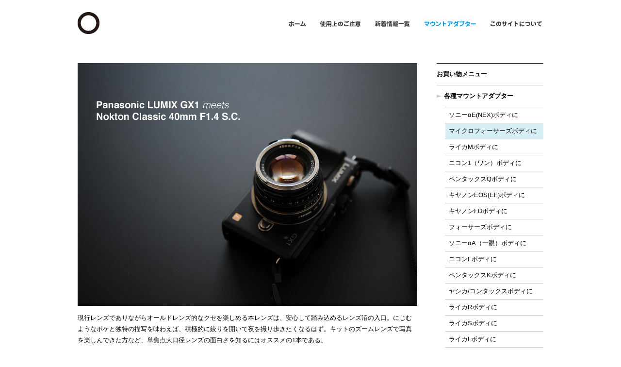

--- FILE ---
content_type: text/html
request_url: https://mountadapter.yodobashi.com/ma/photo/micro_fourthirds/nokton_classic40_1dot4sc/index.html
body_size: 4831
content:
<!DOCTYPE html PUBLIC "-//W3C//DTD XHTML 1.0 Transitional//EN" "https://www.w3.org/TR/xhtml1/DTD/xhtml1-transitional.dtd">
<html xmlns="https://www.w3.org/1999/xhtml">
<head>
<meta http-equiv="Content-Type" content="text/html; charset=UTF-8" />
<title>[PY] フォトヨドバシ "mountadapter.yodobashi.com"  Panasonic GX1 meets Nokton Classic 40mm F1.4 S.C.</title>
<link href="../../../../css/base.css" rel="stylesheet" type="text/css" />
<link href="../../../../css/malist.css" rel="stylesheet" type="text/css" />
<script type="text/javascript" src="https://image.yodobashi.com/common/js/jquery-1.3.2.min.js"></script>
<script type="text/javascript" src="https://image.yodobashi.com/common/js/jquery.jsonp-2.1.4.min.js"></script>
<script type="text/javascript" src="https://image.yodobashi.com/common/js/yjson.js"></script>
<script type="text/javascript" src="../../../../js/nav.js"></script>

<meta property="og:url" content="https://mountadapter.yodobashi.com/ma/photo/micro_fourthirds/nokton_classic40_1dot4sc/">
<meta property="og:image" content="https://mountadapter.yodobashi.com/ma/photo/micro_fourthirds/nokton_classic40_1dot4sc/camera.jpg">
<meta property="og:type" content="article">
<meta property="og:site_name" content="フォトヨドバシ・マウントアダプター">
<meta property="og:title" content="Panasonic GX1 meets Nokton Classic 40mm F1.4 S.C.">
<meta property="og:description" content="フォトヨドバシのマウントアダプターサイトです。Panasonic GX1 meets Nokton Classic 40mm F1.4 S.C.の作例一覧をご紹介します。">
<script type="text/javascript" src="https://image.yodobashi.com/common/js/snsButton.js" charset="UTF-8"></script>

                              <script>!function(a){var e="https://s.go-mpulse.net/boomerang/",t="addEventListener";if("False"=="True")a.BOOMR_config=a.BOOMR_config||{},a.BOOMR_config.PageParams=a.BOOMR_config.PageParams||{},a.BOOMR_config.PageParams.pci=!0,e="https://s2.go-mpulse.net/boomerang/";if(window.BOOMR_API_key="DAWWG-3RA7S-APZP7-XMMWV-4PVMR",function(){function n(e){a.BOOMR_onload=e&&e.timeStamp||(new Date).getTime()}if(!a.BOOMR||!a.BOOMR.version&&!a.BOOMR.snippetExecuted){a.BOOMR=a.BOOMR||{},a.BOOMR.snippetExecuted=!0;var i,_,o,r=document.createElement("iframe");if(a[t])a[t]("load",n,!1);else if(a.attachEvent)a.attachEvent("onload",n);r.src="javascript:void(0)",r.title="",r.role="presentation",(r.frameElement||r).style.cssText="width:0;height:0;border:0;display:none;",o=document.getElementsByTagName("script")[0],o.parentNode.insertBefore(r,o);try{_=r.contentWindow.document}catch(O){i=document.domain,r.src="javascript:var d=document.open();d.domain='"+i+"';void(0);",_=r.contentWindow.document}_.open()._l=function(){var a=this.createElement("script");if(i)this.domain=i;a.id="boomr-if-as",a.src=e+"DAWWG-3RA7S-APZP7-XMMWV-4PVMR",BOOMR_lstart=(new Date).getTime(),this.body.appendChild(a)},_.write("<bo"+'dy onload="document._l();">'),_.close()}}(),"".length>0)if(a&&"performance"in a&&a.performance&&"function"==typeof a.performance.setResourceTimingBufferSize)a.performance.setResourceTimingBufferSize();!function(){if(BOOMR=a.BOOMR||{},BOOMR.plugins=BOOMR.plugins||{},!BOOMR.plugins.AK){var e=""=="true"?1:0,t="",n="clnckwqccfove2lr5kra-f-0e89a8f25-clientnsv4-s.akamaihd.net",i="false"=="true"?2:1,_={"ak.v":"39","ak.cp":"154529","ak.ai":parseInt("535616",10),"ak.ol":"0","ak.cr":8,"ak.ipv":4,"ak.proto":"http/1.1","ak.rid":"1ff71ed1","ak.r":51208,"ak.a2":e,"ak.m":"b","ak.n":"essl","ak.bpcip":"18.218.37.0","ak.cport":46720,"ak.gh":"23.209.83.29","ak.quicv":"","ak.tlsv":"tls1.3","ak.0rtt":"","ak.0rtt.ed":"","ak.csrc":"-","ak.acc":"bbr","ak.t":"1769073314","ak.ak":"hOBiQwZUYzCg5VSAfCLimQ==K7f0kMFE12XCfdLRFcKIlgsItDuKgfrRK4hgZbE6oVTpUtpHeaAvNDhNUIAAVrbwihDTd+BJA+5lrqESSATK5xAfmbHYTxw1QqvOpVFM+9UNV4ij3/7F/VAvedKKOsmCJnAw0cELdvan9cOPCzpn+7v1Ta0PX9g2cdIzWahSY52LKjXqGtE47dNy+Izk4HScVDx46GgjwJ12asPMIopA8HB4d/VWwm7ZPgyQ9NsD/Uka5OFBoNTk9k3JgAgwXrSIhugbJE14fXweo8wldUF9ekbDlME39PbDicMoYXBFHu1qpKn1C+0/vCr8XVRcvL/8fa8RDmEzlpA/50hHz2V8xLd6d5BQKeACojcBqOWIiHLrWAvtpbT9nyltpggqRDXbGb50Yiur/lmiimNg+qi9A18CxozNoBZ6yWB+vu0Bw0U=","ak.pv":"4","ak.dpoabenc":"","ak.tf":i};if(""!==t)_["ak.ruds"]=t;var o={i:!1,av:function(e){var t="http.initiator";if(e&&(!e[t]||"spa_hard"===e[t]))_["ak.feo"]=void 0!==a.aFeoApplied?1:0,BOOMR.addVar(_)},rv:function(){var a=["ak.bpcip","ak.cport","ak.cr","ak.csrc","ak.gh","ak.ipv","ak.m","ak.n","ak.ol","ak.proto","ak.quicv","ak.tlsv","ak.0rtt","ak.0rtt.ed","ak.r","ak.acc","ak.t","ak.tf"];BOOMR.removeVar(a)}};BOOMR.plugins.AK={akVars:_,akDNSPreFetchDomain:n,init:function(){if(!o.i){var a=BOOMR.subscribe;a("before_beacon",o.av,null,null),a("onbeacon",o.rv,null,null),o.i=!0}return this},is_complete:function(){return!0}}}}()}(window);</script></head>

<body>
<a name="pageTop" id="pageTop"></a>
<div id="wrapper">

<!-- header -->
<div id="header" class="headerRoot">
<ul><li><a href="../../../../index.html"><img src="../../../../img/default/mainmaru.gif" width="182" height="45" class="titleLogoBase" /></a></li><li><a href="../../../../index.html"><img src="../../../../img/default/menuhome.gif" alt="ホーム" width="35" height="11" class="menuBase btn" /></a></li><li><a href="../../../../caution.html"><img src="../../../../img/default/menucaution.gif" alt="使用上のご注意" width="83" height="12" class="menuBase btn" /></a></li><li><a href="../../../../topics/index.html"><img src="../../../../img/default/menutopics.gif" alt="新着情報一覧" width="72" height="12" class="menuBase btn" /></a></li><li><a href="../../../index.html"><img src="../../../../img/default/menuma_on.gif" alt="マウントアダプター" width="106" height="12" class="menuBase" /></a></li><li><a href="../../../../about.html"><img src="../../../../img/default/menuabout.gif" alt="このサイトについて" width="106" height="11" class="menuBaseEnd btn" /></a></li></ul>
</div>
<!-- /header -->

<!-- contentsHeader -->
<!-- /contentsHeader -->
<!-- contentsBody -->

<div id="contentsBody">
<img src="camera.jpg" width="700" height="500" />
<p>現行レンズでありながらオールドレンズ的なクセを楽しめる本レンズは、安心して踏み込めるレンズ沼の入口。にじむようなボケと独特の描写を味わえば、積極的に絞りを開いて夜を撮り歩きたくなるはず。キットのズームレンズで写真を楽しんできた方など、単焦点大口径レンズの面白さを知るにはオススメの1本である。</p>
<p class="backPhoto"><a href="../index.html"><img src="../../../../img/ma/list/backphoto.gif" width="185" height="24" class="btn" /></a></p>
<p><img src="01.jpg" width="700" height="467" /></p>
<!--<p></p>-->
<p><img src="02.jpg" width="700" height="467" /></p>
<!--<p></p>-->
<p><img src="03.jpg" width="700" height="467" /></p>
<!--<p></p>-->
<p>&nbsp;</p>

<div id="snsButton"></div>

<!-- ProductsList -->
<div class="listHeader"><div class="listHeaderT"><h3>ライカM用レンズを取り付けるマウントアダプター</h3></div>
<div class="listHeaderB"><a href="../index.html"><img src="../../../../img/ma/list/backphoto.gif" width="185" height="24" class="btn" /></a></div>
<div class="clear"></div>
</div>


<!-- products -->
<div class="maList"><div class="maListImg"><img class="Prd-100000001001935788-largeListImage" /></div>
<div class="maListDetail"><div class="brandName"><span class="Prd-100000001001935788-brandName">Loading..</span></div>
<div class="productName"><span class="Prd-100000001001935788-productName">Loading..</span></div>
<div class="productSummary"><span class="Prd-100000001001935788-productSummary">Loading..</span></div>
<div class="price">価格：<span class="Prd-100000001001935788-salesPrice">Loading..</span><span class="tax">(税込)</span></div>
<div class="goldPoints"><span class="Prd-100000001001935788-pointRate">Loading..</span>（<span class="Prd-100000001001935788-point">Loading..</span>）</div>
<div class="fixedPriceDate">定価：<span class="Prd-100000001001935788-fixedPrice">Loading..</span> | 販売開始日：<span class="Prd-100000001001935788-salesReleaseDate">Loading..</span></div>
<div class="cartBtn"><span class="Prd-100000001001935788-cartImageTag">Loading..</span></div>
</div>
</div>
<div class="clear"></div>
<!-- /products -->

<!-- products -->
<div class="maList"><div class="maListImg"><img class="Prd-100000001001935733-largeListImage" /></div>
<div class="maListDetail"><div class="brandName"><span class="Prd-100000001001935733-brandName">Loading..</span></div>
<div class="productName"><span class="Prd-100000001001935733-productName">Loading..</span></div>
<div class="productSummary"><span class="Prd-100000001001935733-productSummary">Loading..</span></div>
<div class="price">価格：<span class="Prd-100000001001935733-salesPrice">Loading..</span><span class="tax">(税込)</span></div>
<div class="goldPoints"><span class="Prd-100000001001935733-pointRate">Loading..</span>（<span class="Prd-100000001001935733-point">Loading..</span>）</div>
<div class="fixedPriceDate">定価：<span class="Prd-100000001001935733-fixedPrice">Loading..</span> | 販売開始日：<span class="Prd-100000001001935733-salesReleaseDate">Loading..</span></div>
<div class="cartBtn"><span class="Prd-100000001001935733-cartImageTag">Loading..</span></div>
</div>
</div>
<div class="clear"></div>
<!-- /products -->

<!-- products -->
<div class="maList"><div class="maListImg"><img class="Prd-100000001001467152-largeListImage" /></div>
<div class="maListDetail"><div class="brandName"><span class="Prd-100000001001467152-brandName">Loading..</span></div>
<div class="productName"><span class="Prd-100000001001467152-productName">Loading..</span></div>
<div class="productSummary"><span class="Prd-100000001001467152-productSummary">Loading..</span></div>
<div class="price">価格：<span class="Prd-100000001001467152-salesPrice">Loading..</span><span class="tax">(税込)</span></div>
<div class="goldPoints"><span class="Prd-100000001001467152-pointRate">Loading..</span>（<span class="Prd-100000001001467152-point">Loading..</span>）</div>
<div class="fixedPriceDate">定価：<span class="Prd-100000001001467152-fixedPrice">Loading..</span> | 販売開始日：<span class="Prd-100000001001467152-salesReleaseDate">Loading..</span></div>
<div class="cartBtn"><span class="Prd-100000001001467152-cartImageTag">Loading..</span></div>
</div>
</div>
<div class="clear"></div>
<!-- /products -->

<!-- products -->
<div class="maList"><div class="maListImg"><img class="Prd-100000001001079372-largeListImage" /></div>
<div class="maListDetail"><div class="brandName"><span class="Prd-100000001001079372-brandName">Loading..</span></div>
<div class="productName"><span class="Prd-100000001001079372-productName">Loading..</span></div>
<div class="productSummary"><span class="Prd-100000001001079372-productSummary">Loading..</span></div>
<div class="price">価格：<span class="Prd-100000001001079372-salesPrice">Loading..</span><span class="tax">(税込)</span></div>
<div class="goldPoints"><span class="Prd-100000001001079372-pointRate">Loading..</span>（<span class="Prd-100000001001079372-point">Loading..</span>) </div>
<div class="fixedPriceDate">定価：<span class="Prd-100000001001079372-fixedPrice">Loading..</span> | 販売開始日：<span class="Prd-100000001001079372-salesReleaseDate">Loading..</span></div>
<div class="cartBtn"><span class="Prd-100000001001079372-cartImageTag">Loading..</span></div>
</div>
</div>
<div class="clear"></div>
<!-- /products -->

<!-- products -->
<div class="maList"><div class="maListImg"><img class="Prd-100000001001340735-largeListImage" /></div>
<div class="maListDetail"><div class="brandName"><span class="Prd-100000001001340735-brandName">Loading..</span></div>
<div class="productName"><span class="Prd-100000001001340735-productName">Loading..</span></div>
<div class="productSummary"><span class="Prd-100000001001340735-productSummary">Loading..</span></div>
<div class="price">価格：<span class="Prd-100000001001340735-salesPrice">Loading..</span><span class="tax">(税込)</span></div>
<div class="goldPoints"><span class="Prd-100000001001340735-pointRate">Loading..</span>（<span class="Prd-100000001001340735-point">Loading..</span>) </div>
<div class="fixedPriceDate">定価：<span class="Prd-100000001001340735-fixedPrice">Loading..</span> | 販売開始日：<span class="Prd-100000001001340735-salesReleaseDate">Loading..</span></div>
<div class="cartBtn"><span class="Prd-100000001001340735-cartImageTag">Loading..</span></div>
</div>
</div>
<div class="clear"></div>
<!-- /products -->

<!-- products -->
<div class="maList"><div class="maListImg"><img class="Prd-100000001001108257-largeListImage" /></div>
<div class="maListDetail"><div class="brandName"><span class="Prd-100000001001108257-brandName">Loading..</span></div>
<div class="productName"><span class="Prd-100000001001108257-productName">Loading..</span></div>
<div class="productSummary"><span class="Prd-100000001001108257-productSummary">Loading..</span></div>
<div class="price">価格：<span class="Prd-100000001001108257-salesPrice">Loading..</span><span class="tax">(税込)</span></div>
<div class="goldPoints"><span class="Prd-100000001001108257-pointRate">Loading..</span>（<span class="Prd-100000001001108257-point">Loading..</span>) </div>
<div class="fixedPriceDate">定価：<span class="Prd-100000001001108257-fixedPrice">Loading..</span> | 販売開始日：<span class="Prd-100000001001108257-salesReleaseDate">Loading..</span></div>
<div class="cartBtn"><span class="Prd-100000001001108257-cartImageTag">Loading..</span></div>
</div>
</div>
<div class="clear"></div>
<!-- /products -->

<!-- products -->
<div class="maList"><div class="maListImg"><img class="Prd-100000001001148722-largeListImage" /></div>
<div class="maListDetail"><div class="brandName"><span class="Prd-100000001001148722-brandName">Loading..</span></div>
<div class="productName"><span class="Prd-100000001001148722-productName">Loading..</span></div>
<div class="productSummary"><span class="Prd-100000001001148722-productSummary">Loading..</span></div>
<div class="price">価格：<span class="Prd-100000001001148722-salesPrice">Loading..</span><span class="tax">(税込)</span></div>
<div class="goldPoints"><span class="Prd-100000001001148722-pointRate">Loading..</span>（<span class="Prd-100000001001148722-point">Loading..</span>) </div>
<div class="fixedPriceDate">定価：<span class="Prd-100000001001148722-fixedPrice">Loading..</span> | 販売開始日：<span class="Prd-100000001001148722-salesReleaseDate">Loading..</span></div>
<div class="cartBtn"><span class="Prd-100000001001148722-cartImageTag">Loading..</span></div>
</div>
</div>
<div class="clear"></div>
<!-- /products -->

<!-- products -->
<div class="maList"><div class="maListImg"><img class="Prd-100000001001129790-largeListImage" /></div>
<div class="maListDetail"><div class="brandName"><span class="Prd-100000001001129790-brandName">Loading..</span></div>
<div class="productName"><span class="Prd-100000001001129790-productName">Loading..</span></div>
<div class="productSummary"><span class="Prd-100000001001129790-productSummary">Loading..</span></div>
<div class="price">価格：<span class="Prd-100000001001129790-salesPrice">Loading..</span><span class="tax">(税込)</span></div>
<div class="goldPoints"><span class="Prd-100000001001129790-pointRate">Loading..</span>（<span class="Prd-100000001001129790-point">Loading..</span>) </div>
<div class="fixedPriceDate">定価：<span class="Prd-100000001001129790-fixedPrice">Loading..</span> | 販売開始日：<span class="Prd-100000001001129790-salesReleaseDate">Loading..</span></div>
<div class="cartBtn"><span class="Prd-100000001001129790-cartImageTag">Loading..</span></div>
</div>
</div>
<div class="clear"></div>
<!-- /products -->

<!-- products -->
<div class="maListEnd"><div class="maListImg"><img class="Prd-100000001001080588-largeListImage" /></div>
<div class="maListDetail"><div class="brandName"><span class="Prd-100000001001080588-brandName">Loading..</span></div>
<div class="productName"><span class="Prd-100000001001080588-productName">Loading..</span></div>
<div class="productSummary"><span class="Prd-100000001001080588-productSummary">Loading..</span></div>
<div class="price">価格：<span class="Prd-100000001001080588-salesPrice">Loading..</span><span class="tax">(税込)</span></div>
<div class="goldPoints"><span class="Prd-100000001001080588-pointRate">Loading..</span>（<span class="Prd-100000001001080588-point">Loading..</span>) </div>
<div class="fixedPriceDate">定価：<span class="Prd-100000001001080588-fixedPrice">Loading..</span> | 販売開始日：<span class="Prd-100000001001080588-salesReleaseDate">Loading..</span></div>
<div class="cartBtn"><span class="Prd-100000001001080588-cartImageTag">Loading..</span></div>
</div>
</div>
<div class="clear"></div>
<!-- /products -->

</div>
<!-- /contentsBody -->

<!-- contentsMenu -->
<div id="contentsMenu">
<h3 id="menuHeader">お買い物メニュー</h3>
  <h3><a href="../../../index.html" class="sideMenu">各種マウントアダプター</a></h3>
  <ul>
    <li><a href="../../../sony_alpha_e.html">ソニーαE(NEX)ボディに</a></li>
    <li class="menuActive"><span><a href="../../../micro_fourthirds.html">マイクロフォーサーズボディに</a></span></li>
    <li><a href="../../../leica_m.html">ライカMボディに</a></li>
    <li><a href="../../../nikon_1.html">ニコン1（ワン）ボディに</a></li>
    <li><a href="../../../pentax_q.html">ペンタックスQボディに</a></li>
    <li><a href="../../../canon_eos.html">キヤノンEOS(EF)ボディに</a></li>
    <li><a href="../../../canon_fd.html">キヤノンFDボディに</a></li>
    <li><a href="../../../fourthirds.html">フォーサーズボディに</a></li>
    <li><a href="../../../sony_alpha_a.html">ソニーαA（一眼）ボディに</a></li>
    <li><a href="../../../nikon_f.html">ニコンFボディに</a></li>
    <li><a href="../../../pentax_k.html">ペンタックスKボディに</a></li>
    <li><a href="../../../ycontax.html">ヤシカ/コンタックスボディに</a></li>
    <!--
    <li><a href="minolta_sr.html">ミノルタSRボディに</a></li>
    -->    <li><a href="../../../leica_r.html">ライカRボディに</a></li>
    <li><a href="../../../leica_s.html">ライカSボディに</a></li>
    <li><a href="../../../leica_l.html">ライカLボディに</a></li>
    <li><a href="../../../pentax645.html">ペンタックス645ボディに</a></li>
    <li><a href="../../../cmount.html">Cマウントボディに</a></li>
  </ul>
</div>
<!-- /contentsMenu -->

<div class="clear"></div>

<!-- pageTop -->
<div class="pageTop"><a href="#pageTop">このページの上部へ</a></div>
<!-- /pageTop -->
<div id="fnav">
<ul><li><a href="../../../../index.html"><img src="../../../../img/common/flogo.gif" alt="mountadapter.yodobashi.com ホームへ" width="192" height="21" /></a></li><li><img src="../../../../img/common/fcr.gif" alt="Copyright(C) Yodobashi Camera Co.,Ltd. All Rights Reserved." width="430" height="21" /></li><li><a href="https://www.yodobashi.com/ec/sitepolicy/businessdeal/index.html" target="_blank"><img src="../../../../img/common/ftokusho.gif" alt="特定商取引法に基づく表示" width="144" height="21" /></a></li><li><a href="https://www.yodobashi.com/ec/support/top/index.html" target="_blank"><img src="../../../../img/common/fhowto.gif" alt="お買い物方法の詳細、お問い合わせ" width="193" height="21" /></a></li></ul>
</div>
<div id="fpydotcom">
<ul><li><a href="https://photo.yodobashi.com/" target="_blank"><img src="../../../../img/common/fpy.gif" alt="PHOTO YODOBASHIへ" width="152" height="49" /></a></li><li><a href="https://www.yodobashi.com/" target="_blank"><img src="../../../../img/common/fyodocom.gif" alt="www.yodobashi.comへ" width="200" height="49" /></a></li></ul>
</div>
<!-- /footer -->
</div>
</body>
</html>


--- FILE ---
content_type: text/css
request_url: https://mountadapter.yodobashi.com/css/base.css
body_size: 1190
content:
@charset "UTF-8";
/* CSS Document */

body {

	background:none repeat scroll 0 0 #FFFFFF;
	color:#000000;
	font-family:"Lucida Grande","Hiragino Kaku Gothic Pro","メイリオ",Meiryo,"ヒラギノ角ゴ Pro W3","ＭＳ Ｐゴシック",Osaka,sans-serif;
	font-size:13px;
	margin:0;
	padding:0;

}

p {
	line-height:1.8;
}

a {
	text-decoration: none; 
	color: #000;

}

a:active {
	text-decoration: none;
	color: #000;
}

a:visited {
	text-decoration: none;
	color: #000;
}

a:hover {
	text-decoration: underline;
}

a img {
	border: none;
}






/* wrapper --------------------------------------------------------------------------------  */

div#wrapper {
	width:960px;
	margin:0 auto;
}

/* header --------------------------------------------------------------------------------------- */

div#header {
}



div#header ul {
margin:25px 0;
padding:0;
list-style-type:none;
}

div#header li {
margin:0;
padding:0;
border:0;
display:inline;
}

.titleLogoBase {
margin-right:253px;
}

.menuBase {
	margin-right:30px;
	margin-bottom:15px;
}

.menuBaseEnd {
	margin-bottom:15px;
}


/* contentsHeader --------------------------------------------------------------------------------------- */

div#contentsHeaderTop {
width:960px;
}





/* contentsBody --------------------------------------------------------------------------------------- */

div#contentsBody {
	width:700px;
	float:left;
	margin-bottom:60px;
}

div.threeColumn {
width:220px;
float:left;
margin-top:20px;
}

div.threeColumnRight {
width:220px;
float:left;
margin-top:20px;
margin-left:20px;
}

p.headlineTag {
	font-size:11px;
	color:#00a0e9;
	margin-top:5px;
}


/* contentsMenu --------------------------------------------------------------------------------------- */

div#contentsMenu {
	width:220px;
	float:right;
	margin-bottom:60px;
}



a.sideMenu {
background:url(../img/default/menusign.gif) left no-repeat;
padding-left:15px;
display:block;
}


.borderline {
padding-bottom:13px;
border-bottom:1px solid #c7c7c7;
}



div#contentsMenu ul {
	list-style-type:none;
	border-bottom:1px solid #c7c7c7;
	padding-left: 18px;
}

div#contentsMenu li {
	border-top:1px solid #c7c7c7;
	padding:0;
	font-size:13px;
	display:block;
}

div#contentsMenu li a {
display:block;
padding:7px;
}

div#contentsMenu li a:hover {
display:block;
padding:7px;
background:#f1f1f1;
}

.menuActive {
background:#D7EEF7;
}



/* pageTop */

div.pageTop {
	text-align:right;
	padding-bottom: 8px;
	font-size: 11px;
}

div.pageTop a {
background:url(../img/default/pagetop.gif) no-repeat;
padding-left:11px;
}

div.pageTop a:hover {
text-decoration:underline;
}



/* footer --------------------------------------------------------------------------------------- */

div#footer {
	border-top:1px solid #000000;
	padding-top:15px;
	margin-bottom: 60px;
}

div#fnav {
	margin-bottom:40px;
	padding-top:8px;
	border-top:1px solid #666;
}


div#fpydotcom {
	text-align:center;
	margin-bottom: 100px;
}



div#fnav ul,
div#fpydotcom ul {
	list-style-type:none;
	margin:0;
	padding:0;
}

div#fnav li,
div#fpydotcom li {
	display:inline;
	margin:0;
	padding:0;
}


/* control --------------------------------------------------------------------------------------- */

div.clear {
	clear:both;
	font-size:0;
	height:0;
	line-height:0;
	margin:0;
	padding:0;
}

.imgLeft {
float:left;
margin:0 6px 6px 0;
}

.imgRight {
float:right;
margin:0 0 6px 6px;
}

.imgBorder {
border:1px solid #c7c7c7;
}

.imgCenter {
	text-align: center;
}


.nest {
	border:1px solid #c7c7c7;
	padding:8px;
	background:#F5F6E9;
	margin: 6px auto;
}

/* SNS */
div#snsButton {
	clear: both;
	padding: 50px 0 30px 0;
}

div#snsButton ul {
	margin: -50px 0 0 0;
	padding: 0 0 50px 0;
}

div#snsButton ul li {
	display: block;
	float: left;
	margin: 0 10px 0 0;
}


--- FILE ---
content_type: text/css
request_url: https://mountadapter.yodobashi.com/css/malist.css
body_size: 1190
content:
@charset "UTF-8";
/* CSS Document */

/* control -------------------------------------------------------------------------------------- */

h3 {
padding:0;
font-size:13px;
}

h4 {
padding:0;
font-size:12px;
margin-bottom:3px;
}




/* header --------------------------------------------------------------------------------------- */

div.headerRoot {
	margin-bottom:60px;
}

/* contentsHeader --------------------------------------------------------------------------------------- */

/* contentsBody --------------------------------------------------------------------------------------- */

div#contentsBody ul {
	list-style-image:url(../img/default/maru.gif);
	padding-top: 10px;
	padding-bottom: 10px;
}
div#contentsBody li {
	padding-left:3px;
	margin-bottom: 3px;
}

div#contentsBody a {
	text-decoration: none; 
	color: #00a0e9;

}

div#contentsBody a:active {
	text-decoration: none;
	color: #00a0e9;
}

div#contentsBody a:visited {
	text-decoration: none;
	color: #00a0e9;
}

div#contentsBody a:hover {
	text-decoration:underline;
}



/* contentsBody --------------------------------------------------------------------------------------- */


h1#mainTop {
width:700px;
height:284px;
margin:0 0 30px 0;
background:url(../img/ma/list/maintop.jpg) no-repeat;
}

h1#mainTop span {
display:none;
}


h1#nikonfTitle {
	width:700px;
	height:156px;
	background:url(../img/ma/list/nikon_f_title.jpg) no-repeat;
	margin: 0;
	margin-bottom: 30px;
}

h1#nikonfTitle span {
display:none;
}

h1#canonEfTitle {
	width:700px;
	height:156px;
	background:url(../img/ma/list/canonEF.jpg) no-repeat;
	margin: 0;
	margin-bottom: 30px;
}

h1#canonEfTitle span {
display:none;
}

h1#canonFdTitle {
	width:700px;
	height:156px;
	background:url(../img/ma/list/canonFD.jpg) no-repeat;
	margin: 0;
	margin-bottom: 30px;
}

h1#canonFdTitle span {
display:none;
}

h1#cmountTitle {
	width:700px;
	height:156px;
	background:url(../img/ma/list/cmount.jpg) no-repeat;
	margin: 0;
	margin-bottom: 30px;
}

h1#cmountTitle span {
display:none;
}

h1#fourthirdsTitle {
	width:700px;
	height:156px;
	background:url(../img/ma/list/fourthirds.jpg) no-repeat;
	margin: 0;
	margin-bottom: 30px;
}

h1#fourthirdsTitle span {
display:none;
}

h1#leicamTitle {
	width:700px;
	height:156px;
	background:url(../img/ma/list/leicam.jpg) no-repeat;
	margin: 0;
	margin-bottom: 30px;
}

h1#leicamTitle span {
display:none;
}

h1#leicarTitle {
	width:700px;
	height:156px;
	background:url(../img/ma/list/leicar.jpg) no-repeat;
	margin: 0;
	margin-bottom: 30px;
}

h1#leicarTitle span {
display:none;
}

h1#leicasTitle {
	width:700px;
	height:156px;
	background:url(../img/ma/list/leicas.jpg) no-repeat;
	margin: 0;
	margin-bottom: 30px;
}

h1#leicasTitle span {
display:none;
}

h1#microfourTitle {
	width:700px;
	height:156px;
	background:url(../img/ma/list/m43.jpg) no-repeat;
	margin: 0;
	margin-bottom: 30px;
}

h1#microfourTitle span {
display:none;
}

h1#msrTitle {
	width:700px;
	height:156px;
	background:url(../img/ma/list/msr.jpg) no-repeat;
	margin: 0;
	margin-bottom: 30px;
}

h1#msrTitle span {
display:none;
}

h1#nikononeTitle {
	width:700px;
	height:156px;
	background:url(../img/ma/list/nikon1.jpg) no-repeat;
	margin: 0;
	margin-bottom: 30px;
}

h1#nikononeTitle span {
display:none;
}

h1#eosmTitle {
	width:700px;
	height:156px;
	background:url(../img/ma/list/canonEFm.jpg) no-repeat;
	margin: 0;
	margin-bottom: 30px;
}

h1#eosmTitle span {
display:none;
}

h1#fujixTitle {
	width:700px;
	height:156px;
	background:url(../img/ma/list/fujifilmX.jpg) no-repeat;
	margin: 0;
	margin-bottom: 30px;
}

h1#fujixTitle span {
display:none;
}

h1#p645Title {
	width:700px;
	height:156px;
	background:url(../img/ma/list/p645.jpg) no-repeat;
	margin: 0;
	margin-bottom: 30px;
}

h1#p645Title span {
display:none;
}

h1#pkTitle {
	width:700px;
	height:156px;
	background:url(../img/ma/list/pk.jpg) no-repeat;
	margin: 0;
	margin-bottom: 30px;
}

h1#pkTitle span {
display:none;
}

h1#pqTitle {
	width:700px;
	height:156px;
	background:url(../img/ma/list/pq.jpg) no-repeat;
	margin: 0;
	margin-bottom: 30px;
}

h1#pqTitle span {
display:none;
}

h1#sonyaTitle {
	width:700px;
	height:156px;
	background:url(../img/ma/list/sonya.jpg) no-repeat;
	margin: 0;
	margin-bottom: 30px;
}

h1#sonyaTitle span {
display:none;
}

h1#sonyeTitle {
	width:700px;
	height:156px;
	background:url(../img/ma/list/sonye.jpg) no-repeat;
	margin: 0;
	margin-bottom: 30px;
}

h1#sonyeTitle span {
display:none;
}

h1#ycTitle {
	width:700px;
	height:156px;
	background:url(../img/ma/list/yc.jpg) no-repeat;
	margin: 0;
	margin-bottom: 30px;
}

h1#ycTitle span {
display:none;
}

h1#llTitle {
	width:700px;
	height:156px;
	background:url(../img/ma/list/ll.jpg) no-repeat;
	margin: 0;
	margin-bottom: 30px;
}

h1#llTitle span {
display:none;
}


/* Photo */


.cameraName {
	margin:40px 0 0 0;
}

h1#sonyePhotoTittle {
	width:700px;
	height:284px;
	background:url(../img/ma/photo/sony_alpha_e.jpg) no-repeat;
	margin: 0;
	margin-bottom: 30px;
}

h1#sonyePhotoTittle span {
display:none;
}

h1#microfourthirdsPhotoTittle {
	width:700px;
	height:284px;
	background:url(../img/ma/photo/micro_fourthirds.jpg) no-repeat;
	margin: 0;
	margin-bottom: 30px;
}

h1#microfourthirdsPhotoTittle span {
display:none;
}

h1#canonefPhotoTittle {
	width:700px;
	height:284px;
	background:url(../img/ma/photo/canon_eos_ef.jpg) no-repeat;
	margin: 0;
	margin-bottom: 30px;
}

h1#canonefPhotoTittle span {
display:none;
}








div.listHeader {
	background:#e6e6e6;
	padding:10px;
	margin-bottom: 20px;
}

div.listHeader h3 {
margin:0;
}

div.listHeaderT {
	width:480px;
	float:left;
}


div.listHeaderB {
	width:185px;
	float:right;
}



div.maList {
	width:650px;
	float:right;
	padding:20px 0;
	border-bottom:1px solid #c7c7c7;
}

div.maListEnd {
	width:650px;
	float:right;
	padding:20px 0 60px 0;
}

div.maListImg {
	width:150px;
	float:left;
}

div.maListDetail {
	width:465px;
	float:right;
}

div.productName,
div.brandName {
font-weight:bold;
}

div.productSummary {
margin-bottom:10px;
}

div.price,
div.goldPoints {
font-weight:bold;
color:#ff0000;
}

span.tax {
font-weight:normal;
color:#000000;
}

div.fixedPriceDate {
	color:#666666;
	font-size:12px;
}

div.cartBtn input {
width:180px;
float:right;
margin-top:15px;
clear:right;
}

.backPhoto {
	text-align:right;
	margin-bottom: 30px;
}






/* contentsMenu --------------------------------------------------------------------------------------- */


h3#menuHeader {
	border-top:1px solid #000000;
	border-bottom: 1px solid #c7c7c7;
	margin: 0;
	padding: 13px 0;
}


/* footer --------------------------------------------------------------------------------------- */


--- FILE ---
content_type: application/x-javascript
request_url: https://image.yodobashi.com/common/js/jquery.jsonp-2.1.4.min.js
body_size: 1089
content:
// jquery.jsonp 2.1.4 (c)2010 Julian Aubourg | MIT License
// http://code.google.com/p/jquery-jsonp/
(function(e,b){function d(){}function t(C){c=[C]}function m(C){f.insertBefore(C,f.firstChild)}function l(E,C,D){return E&&E.apply(C.context||C,D)}function k(C){return/\?/.test(C)?"&":"?"}var n="async",s="charset",q="",A="error",r="_jqjsp",w="on",o=w+"click",p=w+A,a=w+"load",i=w+"readystatechange",z="removeChild",g="<script/>",v="success",y="timeout",x=e.browser,f=e("head")[0]||document.documentElement,u={},j=0,c,h={callback:r,url:location.href};function B(C){C=e.extend({},h,C);var Q=C.complete,E=C.dataFilter,M=C.callbackParameter,R=C.callback,G=C.cache,J=C.pageCache,I=C.charset,D=C.url,L=C.data,P=C.timeout,O,K=0,H=d;C.abort=function(){!K++&&H()};if(l(C.beforeSend,C,[C])===false||K){return C}D=D||q;L=L?((typeof L)=="string"?L:e.param(L,C.traditional)):q;D+=L?(k(D)+L):q;M&&(D+=k(D)+encodeURIComponent(M)+"=?");!G&&!J&&(D+=k(D)+"_"+(new Date()).getTime()+"=");D=D.replace(/=\?(&|$)/,"="+R+"$1");function N(S){!K++&&b(function(){H();J&&(u[D]={s:[S]});E&&(S=E.apply(C,[S]));l(C.success,C,[S,v]);l(Q,C,[C,v])},0)}function F(S){!K++&&b(function(){H();J&&S!=y&&(u[D]=S);l(C.error,C,[C,S]);l(Q,C,[C,S])},0)}J&&(O=u[D])?(O.s?N(O.s[0]):F(O)):b(function(T,S,U){if(!K){U=P>0&&b(function(){F(y)},P);H=function(){U&&clearTimeout(U);T[i]=T[o]=T[a]=T[p]=null;f[z](T);S&&f[z](S)};window[R]=t;T=e(g)[0];T.id=r+j++;if(I){T[s]=I}function V(W){(T[o]||d)();W=c;c=undefined;W?N(W[0]):F(A)}if(x.msie){T.event=o;T.htmlFor=T.id;T[i]=function(){/loaded|complete/.test(T.readyState)&&V()}}else{T[p]=T[a]=V;x.opera?((S=e(g)[0]).text="jQuery('#"+T.id+"')[0]."+p+"()"):T[n]=n}T.src=D;m(T);S&&m(S)}},0);return C}B.setup=function(C){e.extend(h,C)};e.jsonp=B})(jQuery,setTimeout);

--- FILE ---
content_type: application/javascript
request_url: https://www.yodobashi.com/ws/api/ec/products-rashiku?returnUrl=https%3A%2F%2Fmountadapter.yodobashi.com%2Fma%2Fphoto%2Fmicro_fourthirds%2Fnokton_classic40_1dot4sc%2Findex.html&sku=100000001001935788&sku=100000001001935733&sku=100000001001467152&sku=100000001001079372&sku=100000001001340735&sku=100000001001108257&sku=100000001001148722&sku=100000001001129790&sku=100000001001080588&callback=_jqjsp&_1769073316082=
body_size: 2811
content:
_jqjsp({"item":[{"sku":"100000001001080588","productName":"マウントアダプター レンズ側：ライカM ボディ側：マイクロフォーサーズ LM-M4\/3","brandName":"RAYQUAL レイクォール","productSummary":"ライカMマウントのレンズをマイクロフォーサーズマウントのボディで使用する為のマウントアダプターです。<br><br><B>【マウントアダプター専門サイト】<\/B><BR><a href=\"http:\/\/mountadapter.yodobashi.com\/\"target=_blank>様々なメーカーのマウントアダプターの一覧や、作例も満載した専用ページはこちらをご覧ください。<\/a>","scheduledMessage":"配達料金 無料","productUrl":"https:\/\/www.yodobashi.com\/product\/100000001001080588\/","productUrlRef":"https:\/\/www.yodobashi.com\/product\/100000001001080588\/","salesPrice":"￥16,500","fixedPrice":"￥20,900","discountRate":"21％","point":"1,650ゴールドポイント","pointRate":"10％還元","salesReleaseDate":"2009\/02\/02","readStartDate":"","readEndDate":"","productNotesTitle":"","productNotesText":"","productNotesUrl":"","productNotesUrlTag":"","cartImageTag":"<div align=\"left\" style=\"font-size:90%;\"><div style=\"color:red;\"><strong>お取り寄せ<\/strong><\/div><\/div><form action=\"https:\/\/order.yodobashi.com\/yc\/shoppingcart\/add\/index.html\" method=\"post\" name=\"MainProduct\"><input type=\"image\" src=\"\/\/image.yodobashi.com\/catalog\/20251002_01\/common\/img\/cartbtn\/0001_cart_00_n.gif\" alt=\"\" onmouseover=\"this.src='\/\/image.yodobashi.com\/catalog\/20251002_01\/common\/img\/cartbtn\/0001_cart_00_n_click.gif'\" onmouseout=\"this.src='\/\/image.yodobashi.com\/catalog\/20251002_01\/common\/img\/cartbtn\/0001_cart_00_n.gif'\" \/><input type=\"hidden\" name=\"returnUrl\" value=\"https:\/\/mountadapter.yodobashi.com\/ma\/photo\/micro_fourthirds\/nokton_classic40_1dot4sc\/index.html\" \/><input type=\"hidden\" name=\"postCode\" value=\"1600023\" \/><input type=\"hidden\" name=\"products[0].cartInSKU\" value=\"100000001001080588\" \/><input type=\"hidden\" name=\"products[0].itemId\" value=\"100000001001080588\" \/><input type=\"hidden\" name=\"products[0].serviceFlag\" value=\"0\" \/><input type=\"hidden\" name=\"products[0].amount\" value=\"1\" \/><input type=\"hidden\" name=\"products[0].price\" value=\"0\" \/><input type=\"hidden\" name=\"products[0].encryptPrice\" value=\"379b9c2d037402d1\" \/><input type=\"hidden\" name=\"products[0].pointRate\" value=\"0\" \/><input type=\"hidden\" name=\"products[0].encryptPointRate\" value=\"74ab67277c012bf7\" \/><input type=\"hidden\" name=\"products[0].salesInformationCode\" value=\"0002\" \/><input type=\"hidden\" name=\"products[0].salesReleaseDay\" value=\"2009\/02\/02\" \/><input type=\"hidden\" name=\"products[0].salesReleaseDayString\" value=\"\" \/><input type=\"hidden\" name=\"products[0].stockStatusCode\" value=\"0000\" \/><input type=\"hidden\" name=\"products[0].isDownload\" value=\"false\" \/><input type=\"hidden\" name=\"products[0].readCheckFlg\" value=\"0\" \/><input type=\"hidden\" name=\"shoppingCart\" value=\"カートに入れる\" \/><input type=\"hidden\" name=\"cartInSKU\" value=\"100000001001080588\" \/><input type=\"hidden\" name=\"amount\" value=\"1\" \/><\/form>","mainImage":{"objectTypedCd":"10205","url":"https:\/\/image.yodobashi.com\/product\/100\/000\/001\/001\/080\/588\/100000001001080588_10205.jpg"},"largeListImage":{"objectTypedCd":"10004","url":"https:\/\/image.yodobashi.com\/product\/100\/000\/001\/001\/080\/588\/100000001001080588_10004.jpg"},"normalListImage":{"objectTypedCd":"10201","url":"https:\/\/image.yodobashi.com\/product\/100\/000\/001\/001\/080\/588\/100000001001080588_10201.jpg"},"newProductsImage":{},"userReviewImage":{},"deliveryDtTm":0,"systemDtTm":1769073317513,"skuData":{"cartInSKU":"100000001001080588","itemId":"100000001001080588","serviceFlag":"0","amount":"1","price":"0","encryptPrice":"379b9c2d037402d1","pointRate":"0","encryptPointRate":"74ab67277c012bf7","salesInformationCode":"0002","salesReleaseDay":"2009\/02\/02","salesReleaseDayString":"","stockStatusCode":"0000","isDownload":"false","readCheckFlg":"0"}},{"sku":"100000001001129790","productName":"マウントアダプター レンズ側：ライカM ボディ側：マイクロフォーサーズ DMW-MA2M","brandName":"パナソニック Panasonic","productSummary":"ライカMマウントのレンズをマイクロフォーサーズマウントのボディで使用する為のマウントアダプターです。<br><br><B>【マウントアダプター専門サイト】<\/B><BR><a href=\"\"http:\/\/mountadapter.yodobashi.com\/\"\"target=_blank>様々なメーカーのマウントアダプターの一覧や、作例も満載した専用ページはこちらをご覧ください。<\/a>","scheduledMessage":"配達料金 無料","productUrl":"https:\/\/www.yodobashi.com\/product\/100000001001129790\/","productUrlRef":"https:\/\/www.yodobashi.com\/product\/100000001001129790\/","salesPrice":"￥18,190","fixedPrice":"オープンプライス","discountRate":"","point":"1,819ゴールドポイント","pointRate":"10％還元","salesReleaseDate":"2009\/07\/10","readStartDate":"","readEndDate":"","productNotesTitle":"","productNotesText":"","productNotesUrl":"","productNotesUrlTag":"","cartImageTag":"<img src=\"\/\/image.yodobashi.com\/catalog\/20251002_01\/common\/img\/cartbtn\/0023_cart.gif\" alt=\"\" \/>","mainImage":{"objectTypedCd":"10205","url":"https:\/\/image.yodobashi.com\/product\/100\/000\/001\/001\/129\/790\/100000001001129790_10205.jpg","title":"DMW-MA2M [Mマウントアダプター]"},"largeListImage":{"objectTypedCd":"10004","url":"https:\/\/image.yodobashi.com\/product\/100\/000\/001\/001\/129\/790\/100000001001129790_10004.jpg","title":"DMW-MA2M [Mマウントアダプター]"},"normalListImage":{"objectTypedCd":"10201","url":"https:\/\/image.yodobashi.com\/product\/100\/000\/001\/001\/129\/790\/100000001001129790_10201.jpg","title":"DMW-MA2M [Mマウントアダプター]"},"newProductsImage":{},"userReviewImage":{},"deliveryDtTm":0,"systemDtTm":1769073317514},{"sku":"100000001001079372","productName":"マウントアダプター レンズ側：ライカM ボディ側：マイクロフォーサーズ RAYQUAL(レイクォール) マイクロフォーサーズ-LM","brandName":"RAYQUAL レイクォール","productSummary":"ライカMマウントのレンズをマイクロフォーサーズマウントのボディで使用する為のマウントアダプターです。<br><br><B>【マウントアダプター専門サイト】<\/B><BR><a href=\"\"http:\/\/mountadapter.yodobashi.com\/\"\"target=_blank>様々なメーカーのマウントアダプターの一覧や、作例も満載した専用ページはこちらをご覧ください。<\/a>","scheduledMessage":"配達料金 無料","productUrl":"https:\/\/www.yodobashi.com\/product\/100000001001079372\/","productUrlRef":"https:\/\/www.yodobashi.com\/product\/100000001001079372\/","salesPrice":"￥15,130","fixedPrice":"￥20,520","discountRate":"26％","point":"1,513ゴールドポイント","pointRate":"10％還元","salesReleaseDate":"2011\/09\/06","readStartDate":"","readEndDate":"","productNotesTitle":"","productNotesText":"","productNotesUrl":"","productNotesUrlTag":"","cartImageTag":"<img src=\"\/\/image.yodobashi.com\/catalog\/20251002_01\/common\/img\/cartbtn\/0023_cart.gif\" alt=\"\" \/>","mainImage":{"objectTypedCd":"10205","url":"https:\/\/image.yodobashi.com\/product\/100\/000\/001\/001\/079\/372\/100000001001079372_10205.jpg"},"largeListImage":{"objectTypedCd":"10004","url":"https:\/\/image.yodobashi.com\/product\/100\/000\/001\/001\/079\/372\/100000001001079372_10004.jpg"},"normalListImage":{"objectTypedCd":"10201","url":"https:\/\/image.yodobashi.com\/product\/100\/000\/001\/001\/079\/372\/100000001001079372_10201.jpg"},"newProductsImage":{},"userReviewImage":{},"deliveryDtTm":0,"systemDtTm":1769073317515},{"sku":"100000001001340735","productName":"マウントアダプター レンズ側：ライカM ボディ側：マイクロフォーサーズ L\/M-M4\/3","brandName":"KIPON キポン","productSummary":"ライカMマウントのレンズをマイクロフォーサーズマウントのボディで使用する為のマウントアダプターです。<br><br><B>【マウントアダプター専門サイト】<\/B><BR><a href=\"http:\/\/mountadapter.yodobashi.com\/\"target=_blank>様々なメーカーのマウントアダプターの一覧や、作例も満載した専用ページはこちらをご覧ください。<\/a>","scheduledMessage":"配達料金 無料","productUrl":"https:\/\/www.yodobashi.com\/product\/100000001001340735\/","productUrlRef":"https:\/\/www.yodobashi.com\/product\/100000001001340735\/","salesPrice":"￥5,500","fixedPrice":"￥6,050","discountRate":"9％","point":"550ゴールドポイント","pointRate":"10％還元","salesReleaseDate":"2011\/07\/29","readStartDate":"","readEndDate":"","productNotesTitle":"","productNotesText":"","productNotesUrl":"","productNotesUrlTag":"","cartImageTag":"<img src=\"\/\/image.yodobashi.com\/catalog\/20251002_01\/common\/img\/cartbtn\/0023_cart.gif\" alt=\"\" \/>","mainImage":{"objectTypedCd":"10205","url":"https:\/\/image.yodobashi.com\/product\/100\/000\/001\/001\/340\/735\/100000001001340735_10205.jpg"},"largeListImage":{"objectTypedCd":"10004","url":"https:\/\/image.yodobashi.com\/product\/100\/000\/001\/001\/340\/735\/100000001001340735_10004.jpg"},"normalListImage":{"objectTypedCd":"10201","url":"https:\/\/image.yodobashi.com\/product\/100\/000\/001\/001\/340\/735\/100000001001340735_10201.jpg"},"newProductsImage":{},"userReviewImage":{},"deliveryDtTm":0,"systemDtTm":1769073317515},{"sku":"100000001001148722","productName":"マウントアダプター レンズ側：ライカM ボディ側：マイクロフォーサーズ MFT\/LEM","brandName":"ノボフレックス NOVOFLEX","productSummary":"ライカMマウントのレンズをマイクロフォーサーズマウントのボディで使用する為のマウントアダプターです。<br><br><B>【マウントアダプター専門サイト】<\/B><BR><a href=\"\"http:\/\/mountadapter.yodobashi.com\/\"\"target=_blank>様々なメーカーのマウントアダプターの一覧や、作例も満載した専用ページはこちらをご覧ください。<\/a>","scheduledMessage":"配達料金 無料","productUrl":"https:\/\/www.yodobashi.com\/product\/100000001001148722\/","productUrlRef":"https:\/\/www.yodobashi.com\/product\/100000001001148722\/","salesPrice":"￥25,300","fixedPrice":"オープンプライス","discountRate":"","point":"2,530ゴールドポイント","pointRate":"10％還元","salesReleaseDate":"2009\/11\/26","readStartDate":"","readEndDate":"","productNotesTitle":"","productNotesText":"","productNotesUrl":"","productNotesUrlTag":"","cartImageTag":"<div align=\"left\" style=\"font-size:90%;\"><div style=\"color:red;\"><strong>お取り寄せ<\/strong><\/div><\/div><form action=\"https:\/\/order.yodobashi.com\/yc\/shoppingcart\/add\/index.html\" method=\"post\" name=\"MainProduct\"><input type=\"image\" src=\"\/\/image.yodobashi.com\/catalog\/20251002_01\/common\/img\/cartbtn\/0001_cart_00_n.gif\" alt=\"\" onmouseover=\"this.src='\/\/image.yodobashi.com\/catalog\/20251002_01\/common\/img\/cartbtn\/0001_cart_00_n_click.gif'\" onmouseout=\"this.src='\/\/image.yodobashi.com\/catalog\/20251002_01\/common\/img\/cartbtn\/0001_cart_00_n.gif'\" \/><input type=\"hidden\" name=\"returnUrl\" value=\"https:\/\/mountadapter.yodobashi.com\/ma\/photo\/micro_fourthirds\/nokton_classic40_1dot4sc\/index.html\" \/><input type=\"hidden\" name=\"postCode\" value=\"1600023\" \/><input type=\"hidden\" name=\"products[0].cartInSKU\" value=\"100000001001148722\" \/><input type=\"hidden\" name=\"products[0].itemId\" value=\"100000001001148722\" \/><input type=\"hidden\" name=\"products[0].serviceFlag\" value=\"0\" \/><input type=\"hidden\" name=\"products[0].amount\" value=\"1\" \/><input type=\"hidden\" name=\"products[0].price\" value=\"0\" \/><input type=\"hidden\" name=\"products[0].encryptPrice\" value=\"228726a57df027a4\" \/><input type=\"hidden\" name=\"products[0].pointRate\" value=\"0\" \/><input type=\"hidden\" name=\"products[0].encryptPointRate\" value=\"74ab67277c012bf7\" \/><input type=\"hidden\" name=\"products[0].salesInformationCode\" value=\"0002\" \/><input type=\"hidden\" name=\"products[0].salesReleaseDay\" value=\"2009\/11\/26\" \/><input type=\"hidden\" name=\"products[0].salesReleaseDayString\" value=\"\" \/><input type=\"hidden\" name=\"products[0].stockStatusCode\" value=\"0000\" \/><input type=\"hidden\" name=\"products[0].isDownload\" value=\"false\" \/><input type=\"hidden\" name=\"products[0].readCheckFlg\" value=\"0\" \/><input type=\"hidden\" name=\"shoppingCart\" value=\"カートに入れる\" \/><input type=\"hidden\" name=\"cartInSKU\" value=\"100000001001148722\" \/><input type=\"hidden\" name=\"amount\" value=\"1\" \/><\/form>","mainImage":{"objectTypedCd":"10205","url":"https:\/\/image.yodobashi.com\/product\/100\/000\/001\/001\/148\/722\/100000001001148722_10205.jpg"},"largeListImage":{"objectTypedCd":"10004","url":"https:\/\/image.yodobashi.com\/product\/100\/000\/001\/001\/148\/722\/100000001001148722_10004.jpg"},"normalListImage":{"objectTypedCd":"10201","url":"https:\/\/image.yodobashi.com\/product\/100\/000\/001\/001\/148\/722\/100000001001148722_10201.jpg"},"newProductsImage":{},"userReviewImage":{},"deliveryDtTm":0,"systemDtTm":1769073317517,"skuData":{"cartInSKU":"100000001001148722","itemId":"100000001001148722","serviceFlag":"0","amount":"1","price":"0","encryptPrice":"228726a57df027a4","pointRate":"0","encryptPointRate":"74ab67277c012bf7","salesInformationCode":"0002","salesReleaseDay":"2009\/11\/26","salesReleaseDayString":"","stockStatusCode":"0000","isDownload":"false","readCheckFlg":"0"}},{"sku":"100000001001467152","productName":"マウントアダプター レンズ側：ライカM ボディ側：マイクロフォーサーズ ブラック L\/M to m4\/3 (B)","brandName":"METABONES メタボーンズ","productSummary":"優れたデザイン性とクオリティで世界中のカメラユーザに愛されています<br><br><B>【マウントアダプター専門サイト】<\/B><BR><a href=\"http:\/\/mountadapter.yodobashi.com\/\"target=_blank>様々なメーカーのマウントアダプターの一覧や、作例も満載した専用ページはこちらをご覧ください。<\/a>","scheduledMessage":"配達料金 無料","productUrl":"https:\/\/www.yodobashi.com\/product\/100000001001467152\/","productUrlRef":"https:\/\/www.yodobashi.com\/product\/100000001001467152\/","salesPrice":"￥16,340","fixedPrice":"￥16,348","discountRate":"","point":"1,634ゴールドポイント","pointRate":"10％還元","salesReleaseDate":"2012\/01\/29","readStartDate":"","readEndDate":"","productNotesTitle":"","productNotesText":"","productNotesUrl":"","productNotesUrlTag":"","cartImageTag":"<img src=\"\/\/image.yodobashi.com\/catalog\/20251002_01\/common\/img\/cartbtn\/0023_cart.gif\" alt=\"\" \/>","mainImage":{"objectTypedCd":"10205","url":"https:\/\/image.yodobashi.com\/product\/100\/000\/001\/001\/467\/152\/100000001001467152_10205_001.jpg"},"largeListImage":{"objectTypedCd":"10004","url":"https:\/\/image.yodobashi.com\/product\/100\/000\/001\/001\/467\/152\/100000001001467152_10004_001.jpg"},"normalListImage":{"objectTypedCd":"10201","url":"https:\/\/image.yodobashi.com\/product\/100\/000\/001\/001\/467\/152\/100000001001467152_10201_001.jpg"},"newProductsImage":{},"userReviewImage":{},"deliveryDtTm":0,"systemDtTm":1769073317518},{"sku":"100000001001108257","productName":"マウントアダプター レンズ側：ライカM ボディ側：マイクロフォーサーズ VM Micro Four Thirds Adapter","brandName":"フォクトレンダー Voigtlander","productSummary":"ライカMマウントのレンズをマイクロフォーサーズマウントのボディで使用する為のマウントアダプターです。<br><br><B>【マウントアダプター専門サイト】<\/B><BR><a href=\"http:\/\/mountadapter.yodobashi.com\/\"target=_blank>様々なメーカーのマウントアダプターの一覧や、作例も満載した専用ページはこちらをご覧ください。<\/a>","scheduledMessage":"配達料金 無料","productUrl":"https:\/\/www.yodobashi.com\/product\/100000001001108257\/","productUrlRef":"https:\/\/www.yodobashi.com\/product\/100000001001108257\/","salesPrice":"￥15,960","fixedPrice":"￥21,384","discountRate":"25％","point":"1,596ゴールドポイント","pointRate":"10％還元","salesReleaseDate":"2010\/02\/11","readStartDate":"","readEndDate":"","productNotesTitle":"","productNotesText":"","productNotesUrl":"","productNotesUrlTag":"","cartImageTag":"<img src=\"\/\/image.yodobashi.com\/catalog\/20251002_01\/common\/img\/cartbtn\/0023_cart.gif\" alt=\"\" \/>","mainImage":{"objectTypedCd":"10205","url":"https:\/\/image.yodobashi.com\/product\/100\/000\/001\/001\/108\/257\/100000001001108257_10205.jpg"},"largeListImage":{"objectTypedCd":"10004","url":"https:\/\/image.yodobashi.com\/product\/100\/000\/001\/001\/108\/257\/100000001001108257_10004.jpg"},"normalListImage":{"objectTypedCd":"10201","url":"https:\/\/image.yodobashi.com\/product\/100\/000\/001\/001\/108\/257\/100000001001108257_10201.jpg"},"newProductsImage":{},"userReviewImage":{},"deliveryDtTm":0,"systemDtTm":1769073317519},{"sku":"100000001001935788","productName":"マイクロフォーサーズマウント用 ライカM アダプター DH-0002","brandName":"デジタルホビー","productSummary":"こちらはLeica Mタイプのレンズに適合します。Leica M型最新レンズからオールドレンズを存分にお楽しみください。<br><br><B>【マウントアダプター専門サイト】<\/B><BR><a href=\"http:\/\/mountadapter.yodobashi.com\/\"target=_blank>様々なメーカーのマウントアダプターの一覧や、作例も満載した専用ページはこちらをご覧ください。<\/a>","scheduledMessage":"配達料金 無料","productUrl":"https:\/\/www.yodobashi.com\/product\/100000001001935788\/","productUrlRef":"https:\/\/www.yodobashi.com\/product\/100000001001935788\/","salesPrice":"￥5,890","fixedPrice":"￥6,076","discountRate":"3％","point":"589ゴールドポイント","pointRate":"10％還元","salesReleaseDate":"2013\/10\/28","readStartDate":"","readEndDate":"","productNotesTitle":"","productNotesText":"","productNotesUrl":"","productNotesUrlTag":"","cartImageTag":"<img src=\"\/\/image.yodobashi.com\/catalog\/20251002_01\/common\/img\/cartbtn\/0023_cart.gif\" alt=\"\" \/>","mainImage":{"objectTypedCd":"10205","url":"https:\/\/image.yodobashi.com\/product\/100\/000\/001\/001\/935\/788\/100000001001935788_10205.jpg"},"largeListImage":{"objectTypedCd":"10004","url":"https:\/\/image.yodobashi.com\/product\/100\/000\/001\/001\/935\/788\/100000001001935788_10004.jpg"},"normalListImage":{"objectTypedCd":"10201","url":"https:\/\/image.yodobashi.com\/product\/100\/000\/001\/001\/935\/788\/100000001001935788_10201.jpg"},"newProductsImage":{},"userReviewImage":{},"deliveryDtTm":0,"systemDtTm":1769073317520},{"sku":"100000001001935733","productName":"マイクロフォーサーズ用 補助ヘリコイド付 Mマウント アダプター ブラック HF-0008","brandName":"Hawk's Factory ホークスファクトリー","productSummary":"アダプター内に補助ヘリコイドが搭載されており、ライカレンズでマクロ撮影が楽しめます。無限もでます。<br><br><B>【マウントアダプター専門サイト】<\/B><BR><a href=\"http:\/\/mountadapter.yodobashi.com\/\"target=_blank>様々なメーカーのマウントアダプターの一覧や、作例も満載した専用ページはこちらをご覧ください。<\/a>","scheduledMessage":"配達料金 無料","productUrl":"https:\/\/www.yodobashi.com\/product\/100000001001935733\/","productUrlRef":"https:\/\/www.yodobashi.com\/product\/100000001001935733\/","salesPrice":"￥27,770","fixedPrice":"￥27,772","discountRate":"","point":"2,777ゴールドポイント","pointRate":"10％還元","salesReleaseDate":"2013\/10\/28","readStartDate":"","readEndDate":"","productNotesTitle":"","productNotesText":"","productNotesUrl":"","productNotesUrlTag":"","cartImageTag":"<img src=\"\/\/image.yodobashi.com\/catalog\/20251002_01\/common\/img\/cartbtn\/0023_cart.gif\" alt=\"\" \/>","mainImage":{"objectTypedCd":"10205","url":"https:\/\/image.yodobashi.com\/product\/100\/000\/001\/001\/935\/733\/100000001001935733_10205.jpg"},"largeListImage":{"objectTypedCd":"10004","url":"https:\/\/image.yodobashi.com\/product\/100\/000\/001\/001\/935\/733\/100000001001935733_10004.jpg"},"normalListImage":{"objectTypedCd":"10201","url":"https:\/\/image.yodobashi.com\/product\/100\/000\/001\/001\/935\/733\/100000001001935733_10201.jpg"},"newProductsImage":{},"userReviewImage":{},"deliveryDtTm":0,"systemDtTm":1769073317521}],"result":"Success"})

--- FILE ---
content_type: application/x-javascript
request_url: https://image.yodobashi.com/common/js/yjson.js
body_size: 1603
content:
/*
 *
 * Yodobashi JSON
 * 2011.07.12
 *
 */
$(function(){
	var skus=""; var skuAry=new Array(); var skuAryIdx=0;
	var pnmx=""; var pnmxKey="pnmx-";
	var pid=""; var pidKey="pid-";
	var elems=$("*").get();
	for (var i=0;i<elems.length; i++){
		var nm=elems[i].getAttribute('class')||elems[i].getAttribute('className');
		if (nm!=null) {
			if(pnmx==""&&nm.indexOf(pnmxKey)!=-1){
				pnmx="&pnmx="+nm.substring(nm.indexOf(pnmxKey)+pnmxKey.length,nm.length);
			}
			if(pid==""&&nm.indexOf(pidKey)!=-1){
				pid="&pid="+nm.substring(nm.indexOf(pidKey)+pidKey.length,nm.length);
			}
			nm=""+nm.match(/[0-9]{18}/);
			if(nm.length==18&&skus.indexOf(nm)<0){
				skus=skus.concat("&sku="+nm);
				skuAry[skuAryIdx]=nm; skuAryIdx++;
			}
		}
	}
	if(skus!='') {
		var retUrl=encodeURIComponent(location.href);
		$.jsonp({
			//
			"url":"//www.yodobashi.com/ws/api/ec/products-rashiku?returnUrl="+retUrl+skus+pnmx+pid+"&callback=?",
			"success": function(data) {
				var jsData = eval(data);
				for (var i = 0; i < jsData.item.length; i++) {
					var curItem = jsData.item[i];
					var curParent = ".Prd-" + curItem.sku;
					$(curParent).each(function(){
						if(curItem.cartImageTag == '') {
							$(this).html('<div class="pubEnd"></div>');
						}else{
							$(curParent + " .Prd-productName").each(function(){
								$(this).html(curItem.productName);
							});
							$(curParent + " .Prd-brandName").each(function(){
								$(this).html(curItem.brandName);
							});
							$(curParent + " .Prd-productSummary").each(function(){
								$(this).html(curItem.productSummary);
							});
							$(curParent + " .Prd-scheduledMessage").each(function(){
								$(this).html(curItem.scheduledMessage);
							});
							$(curParent + " .Prd-productUrl").each(function(){
								$(this).html(curItem.productUrl);
							});
							$(curParent + " .Prd-productUrlRef").each(function(){
								$(this).attr("href", curItem.productUrlRef);
							});
							$(curParent + " .Prd-salesPrice").each(function(){
								$(this).html(curItem.salesPrice);
							});
							$(curParent + " .Prd-fixedPrice").each(function(){
								$(this).html(curItem.fixedPrice);
							});
							$(curParent + " .Prd-discountRate").each(function(){
								$(this).html(curItem.discountRate);
							});
							$(curParent + " .Prd-point").each(function(){
								$(this).html(curItem.point);
							});
							$(curParent + " .Prd-pointRate").each(function(){
								$(this).html(curItem.pointRate);
							});
							$(curParent + " .Prd-salesReleaseDate").each(function(){
								$(this).html(curItem.salesReleaseDate);
							});
							$(curParent + " .Prd-productNotesTitle").each(function(){
								$(this).html(curItem.productNotesTitle);
							});
							$(curParent + " .Prd-productNotesText").each(function(){
								$(this).html(curItem.productNotesText);
							});
							$(curParent + " .Prd-productNotesUrl").each(function(){
								$(this).html(curItem.productNotesUrl);
							});
							$(curParent + " .Prd-productNotesUrlTag").each(function(){
								$(this).html(curItem.productNotesUrlTag);
							});
							$(curParent + " .Prd-mainImage").each(function(){
								if(curItem.mainImage.url != '') {
									$(this).attr("src",  curItem.mainImage.url);
									$(this).attr("title",curItem.mainImage.title);
									$(this).attr("alt",  curItem.mainImage.alt);
								} else {
									clearOuterHTML($(this).attr("class") || $(this).attr("className"));
								}
							});
							$(curParent + " .Prd-largeListImage").each(function(){
								if(curItem.largeListImage.url != '') {
									$(this).attr("src",  curItem.largeListImage.url);
									$(this).attr("title",curItem.largeListImage.title);
									$(this).attr("alt",  curItem.largeListImage.alt);
								} else {
									clearOuterHTML($(this).attr("class") || $(this).attr("className"));
								}
								});
							$(curParent + " .Prd-normalListImage").each(function(){
								if(curItem.normalListImage.url != '') {
									$(this).attr("src",  curItem.normalListImage.url);
									$(this).attr("title",curItem.normalListImage.title);
									$(this).attr("alt",  curItem.normalListImage.alt);
								} else {
									clearOuterHTML($(this).attr("class") || $(this).attr("className"));
								}
							});
							$(curParent + " .Prd-cartImageTag").each(function(){
								if(curItem.cartImageTag != '') {
										$(this).html(curItem.cartImageTag);
								} else {
									$(this).html('');
								}
							});
						}
					});

					$(curParent + "-productName").each(function(){
						$(this).html(curItem.productName);
					});
					$(curParent + "-brandName").each(function(){
						$(this).html(curItem.brandName);
					});
					$(curParent + "-productSummary").each(function(){
						$(this).html(curItem.productSummary);
					});
					$(curParent + "-scheduledMessage").each(function(){
						$(this).html(curItem.scheduledMessage);
					});
					$(curParent + "-productUrl").each(function(){
						$(this).html(curItem.productUrl);
					});
					$(curParent + "-productUrlRef").each(function(){
						$(this).attr("href", curItem.productUrlRef);
					});
					$(curParent + "-salesPrice").each(function(){
						$(this).html(curItem.salesPrice);
					});
					$(curParent + "-fixedPrice").each(function(){
						$(this).html(curItem.fixedPrice);
					});
					$(curParent + "-discountRate").each(function(){
						$(this).html(curItem.discountRate);
					});
					$(curParent + "-point").each(function(){
						$(this).html(curItem.point);
					});
					$(curParent + "-pointRate").each(function(){
						$(this).html(curItem.pointRate);
					});
					$(curParent + "-salesReleaseDate").each(function(){
						$(this).html(curItem.salesReleaseDate);
					});
					$(curParent + "-productNotesTitle").each(function(){
						$(this).html(curItem.productNotesTitle);
					});
					$(curParent + "-productNotesText").each(function(){
						$(this).html(curItem.productNotesText);
					});
					$(curParent + "-productNotesUrl").each(function(){
						$(this).html(curItem.productNotesUrl);
					});
					$(curParent + "-productNotesUrlTag").each(function(){
						$(this).html(curItem.productNotesUrlTag);
					});
					$(curParent + "-mainImage").each(function(){
						if(curItem.mainImage.url != '') {
							$(this).attr("src",  curItem.mainImage.url);
							$(this).attr("title",curItem.mainImage.title);
							$(this).attr("alt",  curItem.mainImage.alt);
						} else {
							clearOuterHTML($(this).attr("class") || $(this).attr("className"));
						}
					});
					$(curParent + "-largeListImage").each(function(){
						if(curItem.largeListImage.url != '') {
							$(this).attr("src",  curItem.largeListImage.url);
							$(this).attr("title",curItem.largeListImage.title);
							$(this).attr("alt",  curItem.largeListImage.alt);
						} else {
							clearOuterHTML($(this).attr("class") || $(this).attr("className"));
						}
					});
					$(curParent + "-normalListImage").each(function(){
						if(curItem.normalListImage.url != '') {
							$(this).attr("src",  curItem.normalListImage.url);
							$(this).attr("title",curItem.normalListImage.title);
							$(this).attr("alt",  curItem.normalListImage.alt);
						} else {
							clearOuterHTML($(this).attr("class") || $(this).attr("className"));
						}
					});
					$(curParent + "-cartImageTag").each(function(){
						if(curItem.cartImageTag != '') {
							$(this).html(curItem.cartImageTag);
						} else {
							if($(".Prd-Fail-cartImageTag")) {
								$(this).html($(".Prd-Fail-cartImageTag").html());
							} else {
								$(this).html('');
							}
						}
					});
				}
				if (typeof chirashiDataMake == "function") {
					chirashiDataMake();
				}
			},
			"error": function(d,msg) {
				for (var i = 0; i < skuAry.length; i++) {
					var sku = skuAry[i];
					$(".Prd-" + sku).each(function(){
						$(this).html('<div class="pubEnd"></div>');
					});
					$(".Prd-" + sku + "-productName").each(function(){
						$(this).html('');
					});
					$(".Prd-" + sku + "-brandName").each(function(){
						$(this).html('');
					});
					$(".Prd-" + sku + "-productSummary").each(function(){
						$(this).html('');
					});
					$(".Prd-" + sku + "-scheduledMessage").each(function(){
						$(this).html('');
					});
					$(".Prd-" + sku + "-productUrl").each(function(){
						$(this).html('');
					});
					$(".Prd-" + sku + "-productUrlRef").each(function(){
						$(this).attr('');
					});
					$(".Prd-" + sku + "-salesPrice").each(function(){
						$(this).html('');
					});
					$(".Prd-" + sku + "-fixedPrice").each(function(){
						$(this).html('');
					});
					$(".Prd-" + sku + "-discountRate").each(function(){
						$(this).html('');
					});
					$(".Prd-" + sku + "-point").each(function(){
						$(this).html('');
					});
					$(".Prd-" + sku + "-pointRate").each(function(){
						$(this).html('');
					});
					$(".Prd-" + sku + "-salesReleaseDate").each(function(){
						$(this).html('');
					});
					$(".Prd-" + sku + "-productNotesTitle").each(function(){
						$(this).html('');
					});
					$(".Prd-" + sku + "-productNotesText").each(function(){
						$(this).html('');
					});
					$(".Prd-" + sku + "-productNotesUrl").each(function(){
						$(this).html('');
					});
					$(".Prd-" + sku + "-productNotesUrlTag").each(function(){
						$(this).html('');
					});
					$(".Prd-" + sku + "-mainImage").each(function(){
						clearOuterHTML($(this).attr("class") || $(this).attr("className"));
					});
					$(".Prd-" + sku + "-largeListImage").each(function(){
						clearOuterHTML($(this).attr("class") || $(this).attr("className"));
					});
					$(".Prd-" + sku + "-normalListImage").each(function(){
						clearOuterHTML($(this).attr("class") || $(this).attr("className"));
					});
					$(".Prd-" + sku + "-cartImageTag").each(function(){
						$(this).html('');
					});
				}
			}
		});
	}
});

function clearOuterHTML(className){
	var elems = $("." + className).get();
	for (var i = 0; i < elems.length; i++) {
		if(elems[i].outerHTML) {
			elems[i].outerHTML = '';
		} else {
			//Firefox
			var divElement = document.createElement("div");
			divElement.appendChild(elems[i]);
			divElement.innerHTML = '';
		}
	}
}
